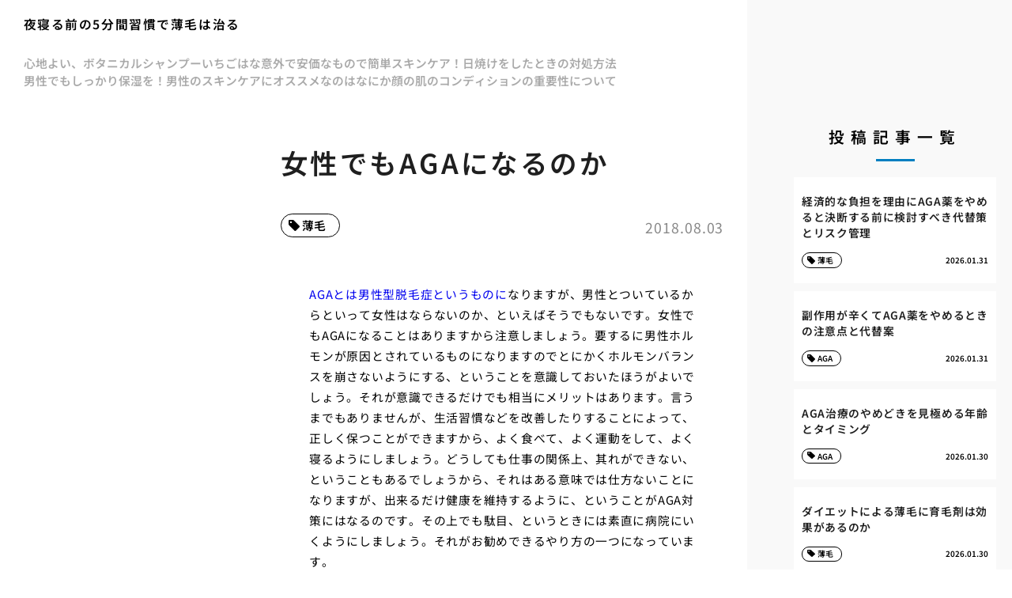

--- FILE ---
content_type: text/html; charset=UTF-8
request_url: http://skincaretech.yokohama/joseidemo/
body_size: 12942
content:
<!doctype html>
<html lang="ja">
<head>
  <meta charset="utf-8">
  <meta name="viewport" content="width=device-width, initial-scale=1, viewport-fit=cover">
  <meta name="format-detection" content="telephone=no">
  <title>女性でもAGAになるのか | 夜寝る前の5分間習慣で薄毛は治る</title>
      <meta name="description" content="AGAとは男性型脱毛症というものになりますが、男性とついているからといって女性はならないのか、といえばそうでもないです。女性でもAGAになることはありますから注意しましょう。要するに男性ホルモンが原因とされているものにな...">
  <meta name='robots' content='max-image-preview:large' />
<link rel="alternate" title="oEmbed (JSON)" type="application/json+oembed" href="https://skincaretech.yokohama/wp-json/oembed/1.0/embed?url=https%3A%2F%2Fskincaretech.yokohama%2Fjoseidemo%2F" />
<link rel="alternate" title="oEmbed (XML)" type="text/xml+oembed" href="https://skincaretech.yokohama/wp-json/oembed/1.0/embed?url=https%3A%2F%2Fskincaretech.yokohama%2Fjoseidemo%2F&#038;format=xml" />
<style id='wp-img-auto-sizes-contain-inline-css' type='text/css'>
img:is([sizes=auto i],[sizes^="auto," i]){contain-intrinsic-size:3000px 1500px}
/*# sourceURL=wp-img-auto-sizes-contain-inline-css */
</style>
<style id='classic-theme-styles-inline-css' type='text/css'>
/*! This file is auto-generated */
.wp-block-button__link{color:#fff;background-color:#32373c;border-radius:9999px;box-shadow:none;text-decoration:none;padding:calc(.667em + 2px) calc(1.333em + 2px);font-size:1.125em}.wp-block-file__button{background:#32373c;color:#fff;text-decoration:none}
/*# sourceURL=/wp-includes/css/classic-themes.min.css */
</style>
<link rel='stylesheet' id='style-css' href='http://skincaretech.yokohama/wp-content/themes/various-satellites/style.css?ver=1.0.5' type='text/css' media='all' />
<link rel='stylesheet' id='custom-css' href='http://skincaretech.yokohama/wp-content/themes/various-satellites/skin/i/style.css?ver=1.0.5' type='text/css' media='all' />
<script type="text/javascript" src="http://skincaretech.yokohama/wp-includes/js/jquery/jquery.min.js?ver=3.7.1" id="jquery-core-js"></script>
<script type="text/javascript" src="http://skincaretech.yokohama/wp-includes/js/jquery/jquery-migrate.min.js?ver=3.4.1" id="jquery-migrate-js"></script>
<link rel="https://api.w.org/" href="https://skincaretech.yokohama/wp-json/" /><link rel="alternate" title="JSON" type="application/json" href="https://skincaretech.yokohama/wp-json/wp/v2/posts/93" /><link rel="canonical" href="https://skincaretech.yokohama/joseidemo/" />
<script type="application/ld+json">{
    "@context": "https:\/\/schema.org",
    "@type": "Article",
    "mainEntityOfPage": {
        "@type": "WebPage",
        "@id": "https:\/\/skincaretech.yokohama\/joseidemo\/"
    },
    "headline": "女性でもAGAになるのか | 夜寝る前の5分間習慣で薄毛は治る",
    "description": "AGAとは男性型脱毛症というものになりますが、男性とついているからといって女性はならないのか、といえばそうでもないです。女性でもAGAになることはありますから注意しましょう。要するに男性ホルモンが原因とされているものにな...",
    "datePublished": "2018-08-03T15:25:04+09:00",
    "dateModified": "2018-08-03T15:25:04+09:00",
    "image": "",
    "publisher": {
        "@type": "Organization",
        "name": "夜寝る前の5分間習慣で薄毛は治る",
        "url": "https:\/\/skincaretech.yokohama"
    },
    "author": {
        "@type": "Person",
        "name": "yoshi"
    }
}</script><style id='global-styles-inline-css' type='text/css'>
:root{--wp--preset--aspect-ratio--square: 1;--wp--preset--aspect-ratio--4-3: 4/3;--wp--preset--aspect-ratio--3-4: 3/4;--wp--preset--aspect-ratio--3-2: 3/2;--wp--preset--aspect-ratio--2-3: 2/3;--wp--preset--aspect-ratio--16-9: 16/9;--wp--preset--aspect-ratio--9-16: 9/16;--wp--preset--color--black: #000000;--wp--preset--color--cyan-bluish-gray: #abb8c3;--wp--preset--color--white: #ffffff;--wp--preset--color--pale-pink: #f78da7;--wp--preset--color--vivid-red: #cf2e2e;--wp--preset--color--luminous-vivid-orange: #ff6900;--wp--preset--color--luminous-vivid-amber: #fcb900;--wp--preset--color--light-green-cyan: #7bdcb5;--wp--preset--color--vivid-green-cyan: #00d084;--wp--preset--color--pale-cyan-blue: #8ed1fc;--wp--preset--color--vivid-cyan-blue: #0693e3;--wp--preset--color--vivid-purple: #9b51e0;--wp--preset--gradient--vivid-cyan-blue-to-vivid-purple: linear-gradient(135deg,rgb(6,147,227) 0%,rgb(155,81,224) 100%);--wp--preset--gradient--light-green-cyan-to-vivid-green-cyan: linear-gradient(135deg,rgb(122,220,180) 0%,rgb(0,208,130) 100%);--wp--preset--gradient--luminous-vivid-amber-to-luminous-vivid-orange: linear-gradient(135deg,rgb(252,185,0) 0%,rgb(255,105,0) 100%);--wp--preset--gradient--luminous-vivid-orange-to-vivid-red: linear-gradient(135deg,rgb(255,105,0) 0%,rgb(207,46,46) 100%);--wp--preset--gradient--very-light-gray-to-cyan-bluish-gray: linear-gradient(135deg,rgb(238,238,238) 0%,rgb(169,184,195) 100%);--wp--preset--gradient--cool-to-warm-spectrum: linear-gradient(135deg,rgb(74,234,220) 0%,rgb(151,120,209) 20%,rgb(207,42,186) 40%,rgb(238,44,130) 60%,rgb(251,105,98) 80%,rgb(254,248,76) 100%);--wp--preset--gradient--blush-light-purple: linear-gradient(135deg,rgb(255,206,236) 0%,rgb(152,150,240) 100%);--wp--preset--gradient--blush-bordeaux: linear-gradient(135deg,rgb(254,205,165) 0%,rgb(254,45,45) 50%,rgb(107,0,62) 100%);--wp--preset--gradient--luminous-dusk: linear-gradient(135deg,rgb(255,203,112) 0%,rgb(199,81,192) 50%,rgb(65,88,208) 100%);--wp--preset--gradient--pale-ocean: linear-gradient(135deg,rgb(255,245,203) 0%,rgb(182,227,212) 50%,rgb(51,167,181) 100%);--wp--preset--gradient--electric-grass: linear-gradient(135deg,rgb(202,248,128) 0%,rgb(113,206,126) 100%);--wp--preset--gradient--midnight: linear-gradient(135deg,rgb(2,3,129) 0%,rgb(40,116,252) 100%);--wp--preset--font-size--small: 13px;--wp--preset--font-size--medium: 20px;--wp--preset--font-size--large: 36px;--wp--preset--font-size--x-large: 42px;--wp--preset--spacing--20: 0.44rem;--wp--preset--spacing--30: 0.67rem;--wp--preset--spacing--40: 1rem;--wp--preset--spacing--50: 1.5rem;--wp--preset--spacing--60: 2.25rem;--wp--preset--spacing--70: 3.38rem;--wp--preset--spacing--80: 5.06rem;--wp--preset--shadow--natural: 6px 6px 9px rgba(0, 0, 0, 0.2);--wp--preset--shadow--deep: 12px 12px 50px rgba(0, 0, 0, 0.4);--wp--preset--shadow--sharp: 6px 6px 0px rgba(0, 0, 0, 0.2);--wp--preset--shadow--outlined: 6px 6px 0px -3px rgb(255, 255, 255), 6px 6px rgb(0, 0, 0);--wp--preset--shadow--crisp: 6px 6px 0px rgb(0, 0, 0);}:where(.is-layout-flex){gap: 0.5em;}:where(.is-layout-grid){gap: 0.5em;}body .is-layout-flex{display: flex;}.is-layout-flex{flex-wrap: wrap;align-items: center;}.is-layout-flex > :is(*, div){margin: 0;}body .is-layout-grid{display: grid;}.is-layout-grid > :is(*, div){margin: 0;}:where(.wp-block-columns.is-layout-flex){gap: 2em;}:where(.wp-block-columns.is-layout-grid){gap: 2em;}:where(.wp-block-post-template.is-layout-flex){gap: 1.25em;}:where(.wp-block-post-template.is-layout-grid){gap: 1.25em;}.has-black-color{color: var(--wp--preset--color--black) !important;}.has-cyan-bluish-gray-color{color: var(--wp--preset--color--cyan-bluish-gray) !important;}.has-white-color{color: var(--wp--preset--color--white) !important;}.has-pale-pink-color{color: var(--wp--preset--color--pale-pink) !important;}.has-vivid-red-color{color: var(--wp--preset--color--vivid-red) !important;}.has-luminous-vivid-orange-color{color: var(--wp--preset--color--luminous-vivid-orange) !important;}.has-luminous-vivid-amber-color{color: var(--wp--preset--color--luminous-vivid-amber) !important;}.has-light-green-cyan-color{color: var(--wp--preset--color--light-green-cyan) !important;}.has-vivid-green-cyan-color{color: var(--wp--preset--color--vivid-green-cyan) !important;}.has-pale-cyan-blue-color{color: var(--wp--preset--color--pale-cyan-blue) !important;}.has-vivid-cyan-blue-color{color: var(--wp--preset--color--vivid-cyan-blue) !important;}.has-vivid-purple-color{color: var(--wp--preset--color--vivid-purple) !important;}.has-black-background-color{background-color: var(--wp--preset--color--black) !important;}.has-cyan-bluish-gray-background-color{background-color: var(--wp--preset--color--cyan-bluish-gray) !important;}.has-white-background-color{background-color: var(--wp--preset--color--white) !important;}.has-pale-pink-background-color{background-color: var(--wp--preset--color--pale-pink) !important;}.has-vivid-red-background-color{background-color: var(--wp--preset--color--vivid-red) !important;}.has-luminous-vivid-orange-background-color{background-color: var(--wp--preset--color--luminous-vivid-orange) !important;}.has-luminous-vivid-amber-background-color{background-color: var(--wp--preset--color--luminous-vivid-amber) !important;}.has-light-green-cyan-background-color{background-color: var(--wp--preset--color--light-green-cyan) !important;}.has-vivid-green-cyan-background-color{background-color: var(--wp--preset--color--vivid-green-cyan) !important;}.has-pale-cyan-blue-background-color{background-color: var(--wp--preset--color--pale-cyan-blue) !important;}.has-vivid-cyan-blue-background-color{background-color: var(--wp--preset--color--vivid-cyan-blue) !important;}.has-vivid-purple-background-color{background-color: var(--wp--preset--color--vivid-purple) !important;}.has-black-border-color{border-color: var(--wp--preset--color--black) !important;}.has-cyan-bluish-gray-border-color{border-color: var(--wp--preset--color--cyan-bluish-gray) !important;}.has-white-border-color{border-color: var(--wp--preset--color--white) !important;}.has-pale-pink-border-color{border-color: var(--wp--preset--color--pale-pink) !important;}.has-vivid-red-border-color{border-color: var(--wp--preset--color--vivid-red) !important;}.has-luminous-vivid-orange-border-color{border-color: var(--wp--preset--color--luminous-vivid-orange) !important;}.has-luminous-vivid-amber-border-color{border-color: var(--wp--preset--color--luminous-vivid-amber) !important;}.has-light-green-cyan-border-color{border-color: var(--wp--preset--color--light-green-cyan) !important;}.has-vivid-green-cyan-border-color{border-color: var(--wp--preset--color--vivid-green-cyan) !important;}.has-pale-cyan-blue-border-color{border-color: var(--wp--preset--color--pale-cyan-blue) !important;}.has-vivid-cyan-blue-border-color{border-color: var(--wp--preset--color--vivid-cyan-blue) !important;}.has-vivid-purple-border-color{border-color: var(--wp--preset--color--vivid-purple) !important;}.has-vivid-cyan-blue-to-vivid-purple-gradient-background{background: var(--wp--preset--gradient--vivid-cyan-blue-to-vivid-purple) !important;}.has-light-green-cyan-to-vivid-green-cyan-gradient-background{background: var(--wp--preset--gradient--light-green-cyan-to-vivid-green-cyan) !important;}.has-luminous-vivid-amber-to-luminous-vivid-orange-gradient-background{background: var(--wp--preset--gradient--luminous-vivid-amber-to-luminous-vivid-orange) !important;}.has-luminous-vivid-orange-to-vivid-red-gradient-background{background: var(--wp--preset--gradient--luminous-vivid-orange-to-vivid-red) !important;}.has-very-light-gray-to-cyan-bluish-gray-gradient-background{background: var(--wp--preset--gradient--very-light-gray-to-cyan-bluish-gray) !important;}.has-cool-to-warm-spectrum-gradient-background{background: var(--wp--preset--gradient--cool-to-warm-spectrum) !important;}.has-blush-light-purple-gradient-background{background: var(--wp--preset--gradient--blush-light-purple) !important;}.has-blush-bordeaux-gradient-background{background: var(--wp--preset--gradient--blush-bordeaux) !important;}.has-luminous-dusk-gradient-background{background: var(--wp--preset--gradient--luminous-dusk) !important;}.has-pale-ocean-gradient-background{background: var(--wp--preset--gradient--pale-ocean) !important;}.has-electric-grass-gradient-background{background: var(--wp--preset--gradient--electric-grass) !important;}.has-midnight-gradient-background{background: var(--wp--preset--gradient--midnight) !important;}.has-small-font-size{font-size: var(--wp--preset--font-size--small) !important;}.has-medium-font-size{font-size: var(--wp--preset--font-size--medium) !important;}.has-large-font-size{font-size: var(--wp--preset--font-size--large) !important;}.has-x-large-font-size{font-size: var(--wp--preset--font-size--x-large) !important;}
/*# sourceURL=global-styles-inline-css */
</style>
</head>
<body>
<div class="wrapper">
<div class="block1">
  <header class="header">
    <h1 class="header-h1">夜寝る前の5分間習慣で薄毛は治る</h1>      <button type="button" class="header-button" id="headerBtn"></button>
              <div class="header-menu" id="headerMenu">
          <button type="button" id="headerClose"></button>
          <nav class="menu-menu-1-container"><ul><li id="menu-item-251" class="menu-item menu-item-type-post_type menu-item-object-page menu-item-home menu-item-251"><a href="https://skincaretech.yokohama/">心地よい、ボタニカルシャンプー</a></li>
<li id="menu-item-252" class="menu-item menu-item-type-post_type menu-item-object-page menu-item-252"><a href="https://skincaretech.yokohama/k-itigo/">いちごはな</a></li>
<li id="menu-item-253" class="menu-item menu-item-type-post_type menu-item-object-page menu-item-253"><a href="https://skincaretech.yokohama/k-anka/">意外で安価なもので簡単スキンケア！</a></li>
<li id="menu-item-254" class="menu-item menu-item-type-post_type menu-item-object-page menu-item-254"><a href="https://skincaretech.yokohama/k-hiyakewo/">日焼けをしたときの対処方法</a></li>
<li id="menu-item-255" class="menu-item menu-item-type-post_type menu-item-object-page menu-item-255"><a href="https://skincaretech.yokohama/k-hositu/">男性でもしっかり保湿を！</a></li>
<li id="menu-item-256" class="menu-item menu-item-type-post_type menu-item-object-page menu-item-256"><a href="https://skincaretech.yokohama/k-skincare/">男性のスキンケアにオススメなのはなにか</a></li>
<li id="menu-item-257" class="menu-item menu-item-type-post_type menu-item-object-page menu-item-257"><a href="https://skincaretech.yokohama/k-konde/">顔の肌のコンディションの重要性について</a></li>
</ul></nav>        </div>
        </header>
  </div>

<div class="block2">
    <main class="main">
    <article class="post">
  
    <div class="post-title">女性でもAGAになるのか</div>

          <div class="post-meta">
        <time class="post-time">2018.08.03</time>
                  <ul class="post-category">
                          <li><a href="https://skincaretech.yokohama/category/thinning-hair/">薄毛</a></li>
                      </ul>
              </div>
    
    <div class="post-content">
      <p>				<a href="https://aga-lab.jp/cost-care/" target="_blank" rel="noopener">AGAとは男性型脱毛症というものに</a>なりますが、男性とついているからといって女性はならないのか、といえばそうでもないです。女性でもAGAになることはありますから注意しましょう。要するに男性ホルモンが原因とされているものになりますのでとにかくホルモンバランスを崩さないようにする、ということを意識しておいたほうがよいでしょう。それが意識できるだけでも相当にメリットはあります。言うまでもありませんが、生活習慣などを改善したりすることによって、正しく保つことができますから、よく食べて、よく運動をして、よく寝るようにしましょう。どうしても仕事の関係上、其れができない、ということもあるでしょうから、それはある意味では仕方ないことになりますが、出来るだけ健康を維持するように、ということがAGA対策にはなるのです。その上でも駄目、というときには素直に病院にいくようにしましょう。それがお勧めできるやり方の一つになっています。		</p>
    </div>
  </article>  </main>

      <aside class="sidebar">
          </aside>
  </div>  <div class="side2">
      <div class="recents">
    <h3 class="recents-title sidebar-title">投稿記事一覧</h3>
    <div class="recents-item" id="recents">
              <a href="https://skincaretech.yokohama/vm4g2/">
          <h4 class="recents-item-title">経済的な負担を理由にAGA薬をやめると決断する前に検討すべき代替策とリスク管理</h4>
          <div class="recents-item-meta">
            <time>2026.01.31</time>
                          <small>薄毛</small>
                      </div>
        </a>
              <a href="https://skincaretech.yokohama/mrvp6/">
          <h4 class="recents-item-title">副作用が辛くてAGA薬をやめるときの注意点と代替案</h4>
          <div class="recents-item-meta">
            <time>2026.01.31</time>
                          <small>AGA</small>
                      </div>
        </a>
              <a href="https://skincaretech.yokohama/sic3k/">
          <h4 class="recents-item-title">AGA治療のやめどきを見極める年齢とタイミング</h4>
          <div class="recents-item-meta">
            <time>2026.01.30</time>
                          <small>AGA</small>
                      </div>
        </a>
              <a href="https://skincaretech.yokohama/si9pa/">
          <h4 class="recents-item-title">ダイエットによる薄毛に育毛剤は効果があるのか</h4>
          <div class="recents-item-meta">
            <time>2026.01.30</time>
                          <small>薄毛</small>
                      </div>
        </a>
              <a href="https://skincaretech.yokohama/p4k2p/">
          <h4 class="recents-item-title">AGA薬をやめると決めた後のメンタルケアと新しい自分を受け入れるプロセス</h4>
          <div class="recents-item-meta">
            <time>2026.01.29</time>
                          <small>薄毛</small>
                      </div>
        </a>
              <a href="https://skincaretech.yokohama/exew5/">
          <h4 class="recents-item-title">若ハゲの人が途中でAGA薬をやめると悲惨な末路に</h4>
          <div class="recents-item-meta">
            <time>2026.01.26</time>
                          <small>薄毛</small>
                      </div>
        </a>
              <a href="https://skincaretech.yokohama/o8ljz/">
          <h4 class="recents-item-title">女性の薄毛対策としておすすめできる治療法の真実</h4>
          <div class="recents-item-meta">
            <time>2026.01.26</time>
                          <small>円形脱毛症</small>
                      </div>
        </a>
              <a href="https://skincaretech.yokohama/kt6qz/">
          <h4 class="recents-item-title">M字はげと生活習慣の深い関係性</h4>
          <div class="recents-item-meta">
            <time>2026.01.26</time>
                          <small>AGA</small>
                      </div>
        </a>
              <a href="https://skincaretech.yokohama/q3qxh/">
          <h4 class="recents-item-title">育毛剤と発毛剤の違いと正しい選び方</h4>
          <div class="recents-item-meta">
            <time>2026.01.25</time>
                          <small>円形脱毛症</small>
                      </div>
        </a>
              <a href="https://skincaretech.yokohama/dmmw4/">
          <h4 class="recents-item-title">植毛手術を受けた後にAGA薬をやめるとどうなるか</h4>
          <div class="recents-item-meta">
            <time>2026.01.24</time>
                          <small>円形脱毛症</small>
                      </div>
        </a>
              <a href="https://skincaretech.yokohama/jcevt3/">
          <h4 class="recents-item-title">AGA治療のやめどきを見極める年齢とライフステージの変化に応じた卒業のタイミング</h4>
          <div class="recents-item-meta">
            <time>2026.01.24</time>
                          <small>薄毛</small>
                      </div>
        </a>
              <a href="https://skincaretech.yokohama/v5c18/">
          <h4 class="recents-item-title">美容師が教える若年性薄毛へのアプローチとケア</h4>
          <div class="recents-item-meta">
            <time>2026.01.23</time>
                          <small>育毛剤</small>
                      </div>
        </a>
              <a href="https://skincaretech.yokohama/ifnn6/">
          <h4 class="recents-item-title">自宅ケアでFAGAは改善するのかおすすめ商品と限界</h4>
          <div class="recents-item-meta">
            <time>2026.01.23</time>
                          <small>AGA</small>
                      </div>
        </a>
              <a href="https://skincaretech.yokohama/9nhhv5f/">
          <h4 class="recents-item-title">その前歯の痛み、歯周病かも？笑顔を奪う「静かなる殺し屋」の警告</h4>
          <div class="recents-item-meta">
            <time>2026.01.20</time>
                          <small>未分類</small>
                      </div>
        </a>
              <a href="https://skincaretech.yokohama/hc5yl/">
          <h4 class="recents-item-title">植毛手術を受けた後にAGA薬をやめるとどうなるか知られざる離れ小島現象の悲劇</h4>
          <div class="recents-item-meta">
            <time>2026.01.20</time>
                          <small>円形脱毛症</small>
                      </div>
        </a>
              <a href="https://skincaretech.yokohama/rx7i8/">
          <h4 class="recents-item-title">FAGA治療の費用を抑えるためのおすすめテクニック</h4>
          <div class="recents-item-meta">
            <time>2026.01.19</time>
                          <small>円形脱毛症</small>
                      </div>
        </a>
              <a href="https://skincaretech.yokohama/n3wji/">
          <h4 class="recents-item-title">僕が抜け毛チェックという現実と向き合った日</h4>
          <div class="recents-item-meta">
            <time>2026.01.11</time>
                          <small>抜け毛</small>
                      </div>
        </a>
              <a href="https://skincaretech.yokohama/dftt4d78h/">
          <h4 class="recents-item-title">たった一本の放置が招く「顔の崩壊」歯はあなたの美しさを支える土台</h4>
          <div class="recents-item-meta">
            <time>2026.01.04</time>
                          <small>未分類</small>
                      </div>
        </a>
              <a href="https://skincaretech.yokohama/vchuff34s/">
          <h4 class="recents-item-title">僕が電動歯ブラシの本当の力を引き出すまで</h4>
          <div class="recents-item-meta">
            <time>2026.01.02</time>
                          <small>未分類</small>
                      </div>
        </a>
              <a href="https://skincaretech.yokohama/rsa40/">
          <h4 class="recents-item-title">美しい髪は健康な頭皮という土壌から</h4>
          <div class="recents-item-meta">
            <time>2025.12.30</time>
                          <small>知識</small>
                      </div>
        </a>
              <a href="https://skincaretech.yokohama/s27su/">
          <h4 class="recents-item-title">ヘアサイクルから理解する抜け毛チェックの本当の意味</h4>
          <div class="recents-item-meta">
            <time>2025.12.29</time>
                          <small>抜け毛</small>
                      </div>
        </a>
              <a href="https://skincaretech.yokohama/icm4t/">
          <h4 class="recents-item-title">高価な電気バリブラシ購入で失敗しないために</h4>
          <div class="recents-item-meta">
            <time>2025.12.26</time>
                          <small>薄毛</small>
                      </div>
        </a>
              <a href="https://skincaretech.yokohama/m5bs1/">
          <h4 class="recents-item-title">毛根チェックでわかる頭皮からの危険信号</h4>
          <div class="recents-item-meta">
            <time>2025.12.25</time>
                          <small>抜け毛</small>
                      </div>
        </a>
              <a href="https://skincaretech.yokohama/avt3m/">
          <h4 class="recents-item-title">頭皮環境は食事で内側から整えよう</h4>
          <div class="recents-item-meta">
            <time>2025.12.25</time>
                          <small>生活</small>
                      </div>
        </a>
              <a href="https://skincaretech.yokohama/u7kap/">
          <h4 class="recents-item-title">シャンプー時の抜け毛チェック完全マニュアル</h4>
          <div class="recents-item-meta">
            <time>2025.12.24</time>
                          <small>抜け毛</small>
                      </div>
        </a>
              <a href="https://skincaretech.yokohama/sxs89jy6g/">
          <h4 class="recents-item-title">前歯の痛み、その場所が教えてくれる本当の原因</h4>
          <div class="recents-item-meta">
            <time>2025.12.22</time>
                          <small>未分類</small>
                      </div>
        </a>
              <a href="https://skincaretech.yokohama/i9tm8/">
          <h4 class="recents-item-title">ある女性が抜け毛チェックで気づいた体のサイン</h4>
          <div class="recents-item-meta">
            <time>2025.12.22</time>
                          <small>抜け毛</small>
                      </div>
        </a>
              <a href="https://skincaretech.yokohama/dv5u3/">
          <h4 class="recents-item-title">その抜け毛は大丈夫？病院へ行くべきかの判断基準</h4>
          <div class="recents-item-meta">
            <time>2025.12.19</time>
                          <small>抜け毛</small>
                      </div>
        </a>
              <a href="https://skincaretech.yokohama/yubggf5f32/">
          <h4 class="recents-item-title">噛みしめる幸せを失う前に虫歯放置が変える食生活の悲劇</h4>
          <div class="recents-item-meta">
            <time>2025.12.18</time>
                          <small>未分類</small>
                      </div>
        </a>
              <a href="https://skincaretech.yokohama/vb009jg/">
          <h4 class="recents-item-title">歯の悲鳴を脳が勘違い？痛みの大混乱「関連痛」のミステリー</h4>
          <div class="recents-item-meta">
            <time>2025.12.14</time>
                          <small>未分類</small>
                      </div>
        </a>
              <a href="https://skincaretech.yokohama/fif2v/">
          <h4 class="recents-item-title">電気バリブラシは薄毛改善の主役ではない</h4>
          <div class="recents-item-meta">
            <time>2025.12.08</time>
                          <small>薄毛</small>
                      </div>
        </a>
              <a href="https://skincaretech.yokohama/ghfrc5f/">
          <h4 class="recents-item-title">三十年ぶりの感動と小さな白い宝物</h4>
          <div class="recents-item-meta">
            <time>2025.12.05</time>
                          <small>未分類</small>
                      </div>
        </a>
              <a href="https://skincaretech.yokohama/w4gdw/">
          <h4 class="recents-item-title">毎日のシャンプーが頭皮環境を左右する</h4>
          <div class="recents-item-meta">
            <time>2025.12.01</time>
                          <small>生活</small>
                      </div>
        </a>
              <a href="https://skincaretech.yokohama/g78hff4d/">
          <h4 class="recents-item-title">医療を受ける上で大切なインフォームドコンセントを丁寧に解説</h4>
          <div class="recents-item-meta">
            <time>2025.11.29</time>
                          <small>未分類</small>
                      </div>
        </a>
              <a href="https://skincaretech.yokohama/ye4qj/">
          <h4 class="recents-item-title">今日からできる抜け毛のセルフチェック方法</h4>
          <div class="recents-item-meta">
            <time>2025.11.28</time>
                          <small>抜け毛</small>
                      </div>
        </a>
              <a href="https://skincaretech.yokohama/mzcz0/">
          <h4 class="recents-item-title">抜け毛チェックは自分を労わる健康診断</h4>
          <div class="recents-item-meta">
            <time>2025.11.27</time>
                          <small>抜け毛</small>
                      </div>
        </a>
              <a href="https://skincaretech.yokohama/9khjjv6f/">
          <h4 class="recents-item-title">もし唇が突然腫れたらクインケ浮腫を知っておこう</h4>
          <div class="recents-item-meta">
            <time>2025.11.19</time>
                          <small>未分類</small>
                      </div>
        </a>
              <a href="https://skincaretech.yokohama/bhj9hgr/">
          <h4 class="recents-item-title">歯のエナメル質再生の真実と自宅でできる強化法</h4>
          <div class="recents-item-meta">
            <time>2025.11.13</time>
                          <small>未分類</small>
                      </div>
        </a>
              <a href="https://skincaretech.yokohama/xdfftgr5/">
          <h4 class="recents-item-title">コンポジットレジンでも虫歯にならないために</h4>
          <div class="recents-item-meta">
            <time>2025.11.11</time>
                          <small>未分類</small>
                      </div>
        </a>
              <a href="https://skincaretech.yokohama/njihbg43/">
          <h4 class="recents-item-title">大人の歯がぐらつく時自分で抜くのは禁物です</h4>
          <div class="recents-item-meta">
            <time>2025.11.05</time>
                          <small>未分類</small>
                      </div>
        </a>
              <a href="https://skincaretech.yokohama/bvbjiyg5/">
          <h4 class="recents-item-title">歯のエナメル質再生どこまで可能か本当の話</h4>
          <div class="recents-item-meta">
            <time>2025.11.03</time>
                          <small>未分類</small>
                      </div>
        </a>
              <a href="https://skincaretech.yokohama/bnlohg6/">
          <h4 class="recents-item-title">歯茎のアフタ性口内炎再発させない</h4>
          <div class="recents-item-meta">
            <time>2025.10.18</time>
                          <small>未分類</small>
                      </div>
        </a>
              <a href="https://skincaretech.yokohama/pmv8j/">
          <h4 class="recents-item-title">専門医はこう管理する！ミノキシジルと肝機能のリスク</h4>
          <div class="recents-item-meta">
            <time>2025.10.10</time>
                          <small>AGA</small>
                      </div>
        </a>
              <a href="https://skincaretech.yokohama/z6ms5/">
          <h4 class="recents-item-title">ミノキシジルをやめたら多毛症は治るのか？</h4>
          <div class="recents-item-meta">
            <time>2025.10.02</time>
                          <small>AGA</small>
                      </div>
        </a>
              <a href="https://skincaretech.yokohama/e43l6/">
          <h4 class="recents-item-title">ミノキシジルで体毛が濃くなった私の現実</h4>
          <div class="recents-item-meta">
            <time>2025.09.24</time>
                          <small>育毛剤</small>
                      </div>
        </a>
              <a href="https://skincaretech.yokohama/xh0qk/">
          <h4 class="recents-item-title">ミノキシジル服用中に注意すべき肝臓のSOSサイン</h4>
          <div class="recents-item-meta">
            <time>2025.09.20</time>
                          <small>知識</small>
                      </div>
        </a>
              <a href="https://skincaretech.yokohama/i2fqx/">
          <h4 class="recents-item-title">なぜ注意が必要？肝臓で起こる代謝の仕組み</h4>
          <div class="recents-item-meta">
            <time>2025.09.17</time>
                          <small>AGA</small>
                      </div>
        </a>
              <a href="https://skincaretech.yokohama/hgiqa5/">
          <h4 class="recents-item-title">ミノキシジルは肝臓で代謝される薬！その仕組みとは？</h4>
          <div class="recents-item-meta">
            <time>2025.09.12</time>
                          <small>育毛剤</small>
                      </div>
        </a>
              <a href="https://skincaretech.yokohama/ammy0/">
          <h4 class="recents-item-title">外用薬と内服薬？多毛症リスクが高いのは？</h4>
          <div class="recents-item-meta">
            <time>2025.09.11</time>
                          <small>知識</small>
                      </div>
        </a>
              <a href="https://skincaretech.yokohama/ij0mh/">
          <h4 class="recents-item-title">ミノキシジルとカロナールは一緒に飲んでも大丈夫？併用の基本</h4>
          <div class="recents-item-meta">
            <time>2025.09.11</time>
                          <small>AGA</small>
                      </div>
        </a>
              <a href="https://skincaretech.yokohama/v4cao/">
          <h4 class="recents-item-title">塗り薬と飲み薬？肝臓への負担はここまで違う</h4>
          <div class="recents-item-meta">
            <time>2025.09.05</time>
                          <small>育毛剤</small>
                      </div>
        </a>
              <a href="https://skincaretech.yokohama/72vsf/">
          <h4 class="recents-item-title">女性こそ知っておきたいミノキシジルと多毛症のリスク</h4>
          <div class="recents-item-meta">
            <time>2025.09.02</time>
                          <small>AGA</small>
                      </div>
        </a>
              <a href="https://skincaretech.yokohama/gha2t/">
          <h4 class="recents-item-title">多毛症は効果のサインか？それとも危険信号か？</h4>
          <div class="recents-item-meta">
            <time>2025.08.28</time>
                          <small>AGA</small>
                      </div>
        </a>
              <a href="https://skincaretech.yokohama/vcgsd4e3/">
          <h4 class="recents-item-title">あなたの医療インフォームドコンセントでわかる選ぶ</h4>
          <div class="recents-item-meta">
            <time>2025.08.07</time>
                          <small>未分類</small>
                      </div>
        </a>
              <a href="https://skincaretech.yokohama/w3bwm/">
          <h4 class="recents-item-title">ミノキシジルと肝臓リスクをどう考えるべきか</h4>
          <div class="recents-item-meta">
            <time>2025.08.02</time>
                          <small>AGA</small>
                      </div>
        </a>
              <a href="https://skincaretech.yokohama/vagn4/">
          <h4 class="recents-item-title">肝臓の数値が悪化？ミノキシジル服用で僕が経験したこと</h4>
          <div class="recents-item-meta">
            <time>2025.07.30</time>
                          <small>AGA</small>
                      </div>
        </a>
              <a href="https://skincaretech.yokohama/cbrcsnv/">
          <h4 class="recents-item-title">FAGA治療、効果を実感するために大切なこと</h4>
          <div class="recents-item-meta">
            <time>2025.05.05</time>
                          <small>AGA</small>
                      </div>
        </a>
              <a href="https://skincaretech.yokohama/mrcvree/">
          <h4 class="recents-item-title">筋トレと男性ホルモン、薄毛への影響メカニズム</h4>
          <div class="recents-item-meta">
            <time>2025.04.22</time>
                          <small>AGA</small>
                      </div>
        </a>
              <a href="https://skincaretech.yokohama/fmibgda/">
          <h4 class="recents-item-title">AGA治療薬の副作用、うつ以外の精神症状にも注意</h4>
          <div class="recents-item-meta">
            <time>2025.03.23</time>
                          <small>AGA</small>
                      </div>
        </a>
              <a href="https://skincaretech.yokohama/gmbrxxj/">
          <h4 class="recents-item-title">ミノキシジル二次脱毛で抜ける毛の特徴と量</h4>
          <div class="recents-item-meta">
            <time>2025.03.17</time>
                          <small>AGA</small>
                      </div>
        </a>
              <a href="https://skincaretech.yokohama/safcilb/">
          <h4 class="recents-item-title">白髪染めと薄毛、女性が髪色で気をつけること</h4>
          <div class="recents-item-meta">
            <time>2025.02.24</time>
                          <small>円形脱毛症</small>
                      </div>
        </a>
              <a href="https://skincaretech.yokohama/ojljcsj/">
          <h4 class="recents-item-title">スマホでAGA治療、デメリットと注意点を理解する</h4>
          <div class="recents-item-meta">
            <time>2025.01.29</time>
                          <small>円形脱毛症</small>
                      </div>
        </a>
              <a href="https://skincaretech.yokohama/sscxxwl/">
          <h4 class="recents-item-title">頭頂部の薄毛、パーマでボリュームアップは可能？</h4>
          <div class="recents-item-meta">
            <time>2025.01.04</time>
                          <small>薄毛</small>
                      </div>
        </a>
              <a href="https://skincaretech.yokohama/lbfxfxs/">
          <h4 class="recents-item-title">AGA治療中にうつ症状が出たら？医師への相談が重要</h4>
          <div class="recents-item-meta">
            <time>2024.11.27</time>
                          <small>薄毛</small>
                      </div>
        </a>
              <a href="https://skincaretech.yokohama/hmfdxcu/">
          <h4 class="recents-item-title">女性の前頭部薄毛、考えられる原因とは？</h4>
          <div class="recents-item-meta">
            <time>2024.11.24</time>
                          <small>AGA</small>
                      </div>
        </a>
              <a href="https://skincaretech.yokohama/oqepbyn/">
          <h4 class="recents-item-title">諦めないで！高校生の薄毛、改善のためにできること</h4>
          <div class="recents-item-meta">
            <time>2024.10.19</time>
                          <small>円形脱毛症</small>
                      </div>
        </a>
              <a href="https://skincaretech.yokohama/uoxohqw/">
          <h4 class="recents-item-title">薄毛をカバーするパーマの種類と選び方</h4>
          <div class="recents-item-meta">
            <time>2024.09.15</time>
                          <small>AGA</small>
                      </div>
        </a>
              <a href="https://skincaretech.yokohama/mjyfgns/">
          <h4 class="recents-item-title">薄毛女性必見！髪色が与える印象と選び方</h4>
          <div class="recents-item-meta">
            <time>2024.09.09</time>
                          <small>AGA</small>
                      </div>
        </a>
              <a href="https://skincaretech.yokohama/uxgljbb/">
          <h4 class="recents-item-title">AGA治療薬の副作用に「うつ」はある？その可能性と報告</h4>
          <div class="recents-item-meta">
            <time>2024.09.08</time>
                          <small>男性化粧品</small>
                      </div>
        </a>
              <a href="https://skincaretech.yokohama/ewsrvya/">
          <h4 class="recents-item-title">Ｍ字はげは本当に治らない？諦める前の基礎知識</h4>
          <div class="recents-item-meta">
            <time>2024.07.18</time>
                          <small>薄毛</small>
                      </div>
        </a>
              <a href="https://skincaretech.yokohama/ooucalj/">
          <h4 class="recents-item-title">冬の頭皮乾燥と薄毛、私の保湿対策ブログ</h4>
          <div class="recents-item-meta">
            <time>2024.06.17</time>
                          <small>薄毛</small>
                      </div>
        </a>
              <a href="https://skincaretech.yokohama/ujzgtdu/">
          <h4 class="recents-item-title">若ハゲとは？１０代２０代の薄毛の原因と特徴</h4>
          <div class="recents-item-meta">
            <time>2024.06.08</time>
                          <small>男性化粧品</small>
                      </div>
        </a>
              <a href="https://skincaretech.yokohama/utdxexl/">
          <h4 class="recents-item-title">若ハゲは治る？諦める前に知っておきたい治療法</h4>
          <div class="recents-item-meta">
            <time>2024.06.06</time>
                          <small>AGA</small>
                      </div>
        </a>
              <a href="https://skincaretech.yokohama/csavuzf/">
          <h4 class="recents-item-title">40代女性の薄毛、ホルモンバランスと生活習慣の重要性</h4>
          <div class="recents-item-meta">
            <time>2024.05.11</time>
                          <small>男性化粧品</small>
                      </div>
        </a>
              <a href="https://skincaretech.yokohama/iqtsplx/">
          <h4 class="recents-item-title">冬の薄毛対策、保湿と血行促進で髪を守る</h4>
          <div class="recents-item-meta">
            <time>2024.03.11</time>
                          <small>AGA</small>
                      </div>
        </a>
              <a href="https://skincaretech.yokohama/ejcebfj/">
          <h4 class="recents-item-title">ひどい二次脱毛に悩んだら？ミノキシジル使用中の対処法</h4>
          <div class="recents-item-meta">
            <time>2024.02.14</time>
                          <small>AGA</small>
                      </div>
        </a>
              <a href="https://skincaretech.yokohama/kxodqqg/">
          <h4 class="recents-item-title">はげ隠しはもう古い？最新の薄毛対策と向き合い方</h4>
          <div class="recents-item-meta">
            <time>2024.02.10</time>
                          <small>AGA</small>
                      </div>
        </a>
              <a href="https://skincaretech.yokohama/dfimyrb/">
          <h4 class="recents-item-title">冬の薄毛は春に改善する？季節と髪の関係</h4>
          <div class="recents-item-meta">
            <time>2024.01.30</time>
                          <small>薄毛</small>
                      </div>
        </a>
              <a href="https://skincaretech.yokohama/akoakyb/">
          <h4 class="recents-item-title">筋トレするとハゲるって本当？噂の真相を解説</h4>
          <div class="recents-item-meta">
            <time>2023.11.19</time>
                          <small>円形脱毛症</small>
                      </div>
        </a>
              <a href="https://skincaretech.yokohama/cuzvstj/">
          <h4 class="recents-item-title">薄毛が気になるメンズ必見！似合う髪型の選び方</h4>
          <div class="recents-item-meta">
            <time>2023.11.10</time>
                          <small>薄毛</small>
                      </div>
        </a>
              <a href="https://skincaretech.yokohama/rwaqmgx/">
          <h4 class="recents-item-title">薄毛の人がワックスを使う際の正しい付け方</h4>
          <div class="recents-item-meta">
            <time>2023.10.21</time>
                          <small>AGA</small>
                      </div>
        </a>
              <a href="https://skincaretech.yokohama/epvexra/">
          <h4 class="recents-item-title">女性の前頭部はげ、ホルモンバランスとの深い関係</h4>
          <div class="recents-item-meta">
            <time>2023.10.04</time>
                          <small>AGA</small>
                      </div>
        </a>
              <a href="https://skincaretech.yokohama/fqqjwsk/">
          <h4 class="recents-item-title">AGA治療と「うつ症状」、考えられるメカニズムとは</h4>
          <div class="recents-item-meta">
            <time>2023.09.30</time>
                          <small>AGA</small>
                      </div>
        </a>
              <a href="https://skincaretech.yokohama/czhukoh/">
          <h4 class="recents-item-title">頭頂部の薄毛が気になる男性へ、似合う髪型選びのコツ</h4>
          <div class="recents-item-meta">
            <time>2023.08.18</time>
                          <small>AGA</small>
                      </div>
        </a>
              <a href="https://skincaretech.yokohama/gcnjnjf/">
          <h4 class="recents-item-title">頭皮マッサージで白髪は減る？期待できる効果と科学的根拠</h4>
          <div class="recents-item-meta">
            <time>2023.08.01</time>
                          <small>薄毛</small>
                      </div>
        </a>
              <a href="https://skincaretech.yokohama/hyauuof/">
          <h4 class="recents-item-title">頭頂部（てっぺん）の薄毛、メンズ向けおすすめ髪型</h4>
          <div class="recents-item-meta">
            <time>2023.07.12</time>
                          <small>AGA</small>
                      </div>
        </a>
              <a href="https://skincaretech.yokohama/eqkbmto/">
          <h4 class="recents-item-title">40代男性の薄毛、AGAの可能性と対策</h4>
          <div class="recents-item-meta">
            <time>2023.06.25</time>
                          <small>円形脱毛症</small>
                      </div>
        </a>
              <a href="https://skincaretech.yokohama/giulwfm/">
          <h4 class="recents-item-title">若年性脱毛症（若ハゲ）は治る可能性が高い？</h4>
          <div class="recents-item-meta">
            <time>2023.06.22</time>
                          <small>円形脱毛症</small>
                      </div>
        </a>
              <a href="https://skincaretech.yokohama/fudapnc/">
          <h4 class="recents-item-title">AGAオンライン診療のメリット、なぜスマホで人気？</h4>
          <div class="recents-item-meta">
            <time>2023.06.16</time>
                          <small>AGA</small>
                      </div>
        </a>
              <a href="https://skincaretech.yokohama/vgwpldt/">
          <h4 class="recents-item-title">冬の寒さが頭皮に与える影響と薄毛リスク</h4>
          <div class="recents-item-meta">
            <time>2023.06.02</time>
                          <small>薄毛</small>
                      </div>
        </a>
              <a href="https://skincaretech.yokohama/dqupolt/">
          <h4 class="recents-item-title">AGA治療の効果が出るまでの期間、一般的な目安は？</h4>
          <div class="recents-item-meta">
            <time>2023.04.05</time>
                          <small>円形脱毛症</small>
                      </div>
        </a>
              <a href="https://skincaretech.yokohama/ecrmqqe/">
          <h4 class="recents-item-title">FAGAの症状、こんなサインに要注意！</h4>
          <div class="recents-item-meta">
            <time>2023.02.16</time>
                          <small>円形脱毛症</small>
                      </div>
        </a>
              <a href="https://skincaretech.yokohama/ugdffst/">
          <h4 class="recents-item-title">ハイライトやローライトで薄毛を目立たせない髪色テクニック</h4>
          <div class="recents-item-meta">
            <time>2023.01.20</time>
                          <small>円形脱毛症</small>
                      </div>
        </a>
              <a href="https://skincaretech.yokohama/lzueuon/">
          <h4 class="recents-item-title">２０代女性の生え際はげ、考えられる原因とは？</h4>
          <div class="recents-item-meta">
            <time>2023.01.06</time>
                          <small>男性化粧品</small>
                      </div>
        </a>
              <a href="https://skincaretech.yokohama/cnwyedi/">
          <h4 class="recents-item-title">筋トレでハゲるのを防ぐ！正しいトレーニングとケア</h4>
          <div class="recents-item-meta">
            <time>2023.01.01</time>
                          <small>AGA</small>
                      </div>
        </a>
              <a href="https://skincaretech.yokohama/qjxvkut/">
          <h4 class="recents-item-title">ミノキシジル使用初期の二次脱毛とは何か</h4>
          <div class="recents-item-meta">
            <time>2022.12.24</time>
                          <small>AGA</small>
                      </div>
        </a>
              <a href="https://skincaretech.yokohama/mjwcfpk/">
          <h4 class="recents-item-title">ミノキシジル内服薬（ミノタブ）の効果とリスク</h4>
          <div class="recents-item-meta">
            <time>2022.12.21</time>
                          <small>男性化粧品</small>
                      </div>
        </a>
              <a href="https://skincaretech.yokohama/ywezpaf/">
          <h4 class="recents-item-title">薄毛が目立たない髪色、明るめカラーのメリット</h4>
          <div class="recents-item-meta">
            <time>2022.11.27</time>
                          <small>円形脱毛症</small>
                      </div>
        </a>
              <a href="https://skincaretech.yokohama/mrugbfg/">
          <h4 class="recents-item-title">フィナステリド・デュタステリドとうつ症状、研究報告の現状</h4>
          <div class="recents-item-meta">
            <time>2022.09.26</time>
                          <small>円形脱毛症</small>
                      </div>
        </a>
              <a href="https://skincaretech.yokohama/uxegunc/">
          <h4 class="recents-item-title">FAGA治療薬の副作用、女性が知っておくべきリスク</h4>
          <div class="recents-item-meta">
            <time>2022.09.19</time>
                          <small>男性化粧品</small>
                      </div>
        </a>
              <a href="https://skincaretech.yokohama/zaaofpq/">
          <h4 class="recents-item-title">Ｍ字はげが治らないと言われる理由とその誤解</h4>
          <div class="recents-item-meta">
            <time>2022.03.23</time>
                          <small>男性化粧品</small>
                      </div>
        </a>
              <a href="https://skincaretech.yokohama/jqbeala/">
          <h4 class="recents-item-title">髪色で薄毛をごまかす？一時的な効果と根本対策の重要性</h4>
          <div class="recents-item-meta">
            <time>2022.03.13</time>
                          <small>男性化粧品</small>
                      </div>
        </a>
              <a href="https://skincaretech.yokohama/nifbgcn/">
          <h4 class="recents-item-title">薄毛でも似合う！パーマを活用したメンズ髪型</h4>
          <div class="recents-item-meta">
            <time>2022.01.02</time>
                          <small>薄毛</small>
                      </div>
        </a>
              <a href="https://skincaretech.yokohama/ojgxnmc/">
          <h4 class="recents-item-title">AGA注入治療後の過ごし方とアフターケアのポイント</h4>
          <div class="recents-item-meta">
            <time>2021.12.27</time>
                          <small>薄毛</small>
                      </div>
        </a>
              <a href="https://skincaretech.yokohama/nxspizj/">
          <h4 class="recents-item-title">冬の抜け毛は治る？季節性とAGAの違いを知る</h4>
          <div class="recents-item-meta">
            <time>2021.12.02</time>
                          <small>円形脱毛症</small>
                      </div>
        </a>
              <a href="https://skincaretech.yokohama/gttgucg/">
          <h4 class="recents-item-title">ミノキシジルによる二次脱毛、なぜ起こる？そのメカニズム</h4>
          <div class="recents-item-meta">
            <time>2021.11.22</time>
                          <small>円形脱毛症</small>
                      </div>
        </a>
              <a href="https://skincaretech.yokohama/qlgkscg/">
          <h4 class="recents-item-title">寒さと乾燥の季節、私の薄毛対策体験記</h4>
          <div class="recents-item-meta">
            <time>2021.11.05</time>
                          <small>薄毛</small>
                      </div>
        </a>
              <a href="https://skincaretech.yokohama/jxnexme/">
          <h4 class="recents-item-title">Ｍ字はげ、放置するとどうなる？進行の現実</h4>
          <div class="recents-item-meta">
            <time>2021.10.25</time>
                          <small>男性化粧品</small>
                      </div>
        </a>
              <a href="https://skincaretech.yokohama/fttexcb/">
          <h4 class="recents-item-title">AGA症例から学ぶ、薄毛の進行パターンと特徴</h4>
          <div class="recents-item-meta">
            <time>2021.09.30</time>
                          <small>薄毛</small>
                      </div>
        </a>
              <a href="https://skincaretech.yokohama/remlrfh/">
          <h4 class="recents-item-title">AGA症例の多様性、自分に合った治療法を見つける</h4>
          <div class="recents-item-meta">
            <time>2021.08.23</time>
                          <small>AGA</small>
                      </div>
        </a>
              <a href="https://skincaretech.yokohama/bnmixou/">
          <h4 class="recents-item-title">FAGA治療の費用、保険適用と自由診療の範囲</h4>
          <div class="recents-item-meta">
            <time>2021.08.04</time>
                          <small>薄毛</small>
                      </div>
        </a>
              <a href="https://skincaretech.yokohama/sxswswu/">
          <h4 class="recents-item-title">ミノキシジルは女性の薄毛にも効果がある？</h4>
          <div class="recents-item-meta">
            <time>2021.07.31</time>
                          <small>AGA</small>
                      </div>
        </a>
              <a href="https://skincaretech.yokohama/phutrni/">
          <h4 class="recents-item-title">AGA治療期間中の初期脱毛、いつまで続く？</h4>
          <div class="recents-item-meta">
            <time>2021.07.26</time>
                          <small>AGA</small>
                      </div>
        </a>
              <a href="https://skincaretech.yokohama/ynttqfp/">
          <h4 class="recents-item-title">AGA注入治療とは？その種類と期待できる効果</h4>
          <div class="recents-item-meta">
            <time>2021.07.15</time>
                          <small>AGA</small>
                      </div>
        </a>
              <a href="https://skincaretech.yokohama/fpehuxk/">
          <h4 class="recents-item-title">２０代女性の生え際はげ、皮膚科での治療法と期間</h4>
          <div class="recents-item-meta">
            <time>2021.07.11</time>
                          <small>円形脱毛症</small>
                      </div>
        </a>
              <a href="https://skincaretech.yokohama/dtrdxcc/">
          <h4 class="recents-item-title">40代・50代AGA、諦めない治療と改善症例</h4>
          <div class="recents-item-meta">
            <time>2021.07.06</time>
                          <small>AGA</small>
                      </div>
        </a>
              <a href="https://skincaretech.yokohama/jwxjjyz/">
          <h4 class="recents-item-title">頭皮マッサージのやりすぎは逆効果？適切な頻度と力加減</h4>
          <div class="recents-item-meta">
            <time>2021.07.02</time>
                          <small>円形脱毛症</small>
                      </div>
        </a>
              <a href="https://skincaretech.yokohama/gnvnxof/">
          <h4 class="recents-item-title">AGA治療はいつまで続ける？治療期間の考え方</h4>
          <div class="recents-item-meta">
            <time>2021.06.15</time>
                          <small>AGA</small>
                      </div>
        </a>
              <a href="https://skincaretech.yokohama/echrfxq/">
          <h4 class="recents-item-title">女性の前頭部はげ、諦める前に専門医へ相談を</h4>
          <div class="recents-item-meta">
            <time>2021.06.13</time>
                          <small>薄毛</small>
                      </div>
        </a>
              <a href="https://skincaretech.yokohama/xstvpbs/">
          <h4 class="recents-item-title">頭皮マッサージで薄毛は改善する？期待できる効果と限界</h4>
          <div class="recents-item-meta">
            <time>2021.06.03</time>
                          <small>男性化粧品</small>
                      </div>
        </a>
              <a href="https://skincaretech.yokohama/pmwueep/">
          <h4 class="recents-item-title">AGA治療、効果を実感するまでの期間と経過</h4>
          <div class="recents-item-meta">
            <time>2021.05.28</time>
                          <small>AGA</small>
                      </div>
        </a>
              <a href="https://skincaretech.yokohama/znjaujv/">
          <h4 class="recents-item-title">女性の抜け毛、ドラッグストアのシャンプーでどこまで期待できる？</h4>
          <div class="recents-item-meta">
            <time>2021.04.21</time>
                          <small>円形脱毛症</small>
                      </div>
        </a>
              <a href="https://skincaretech.yokohama/zxqdaqq/">
          <h4 class="recents-item-title">薄毛とワックス、頭皮への影響と正しいシャンプー法</h4>
          <div class="recents-item-meta">
            <time>2021.03.30</time>
                          <small>薄毛</small>
                      </div>
        </a>
              <a href="https://skincaretech.yokohama/cvjsxrd/">
          <h4 class="recents-item-title">筋トレとプロテイン、髪への影響と適切な摂取法</h4>
          <div class="recents-item-meta">
            <time>2021.03.21</time>
                          <small>薄毛</small>
                      </div>
        </a>
              <a href="https://skincaretech.yokohama/rfvfbcc/">
          <h4 class="recents-item-title">【体験談】私のAGA治療期間と効果が出るまでの道のり</h4>
          <div class="recents-item-meta">
            <time>2021.01.05</time>
                          <small>男性化粧品</small>
                      </div>
        </a>
              <a href="https://skincaretech.yokohama/wktnlvk/">
          <h4 class="recents-item-title">薄毛女性におすすめの髪色、アッシュ系とベージュ系</h4>
          <div class="recents-item-meta">
            <time>2020.12.30</time>
                          <small>AGA</small>
                      </div>
        </a>
              <a href="https://skincaretech.yokohama/myqjrme/">
          <h4 class="recents-item-title">頭皮マッサージの驚くべき効果とは？</h4>
          <div class="recents-item-meta">
            <time>2020.12.19</time>
                          <small>男性化粧品</small>
                      </div>
        </a>
              <a href="https://skincaretech.yokohama/ibaegiu/">
          <h4 class="recents-item-title">30代AGA、進行を食い止めた治療症例</h4>
          <div class="recents-item-meta">
            <time>2020.09.04</time>
                          <small>円形脱毛症</small>
                      </div>
        </a>
              <a href="https://skincaretech.yokohama/rvqbime/">
          <h4 class="recents-item-title">AGA注入治療のメリット・デメリットを徹底比較</h4>
          <div class="recents-item-meta">
            <time>2020.08.18</time>
                          <small>AGA</small>
                      </div>
        </a>
              <a href="https://skincaretech.yokohama/hftniml/">
          <h4 class="recents-item-title">AGA治療薬によるうつ、発現頻度と対処法</h4>
          <div class="recents-item-meta">
            <time>2020.07.26</time>
                          <small>AGA</small>
                      </div>
        </a>
              <a href="https://skincaretech.yokohama/xrzvhcc/">
          <h4 class="recents-item-title">２０代女性の生え際はげ、牽引性脱毛症の可能性と対策</h4>
          <div class="recents-item-meta">
            <time>2020.07.25</time>
                          <small>AGA</small>
                      </div>
        </a>
              <a href="https://skincaretech.yokohama/bicrqjf/">
          <h4 class="recents-item-title">アナボリックステロイドと薄毛、筋トレの危険な落とし穴</h4>
          <div class="recents-item-meta">
            <time>2020.07.06</time>
                          <small>AGA</small>
                      </div>
        </a>
              <a href="https://skincaretech.yokohama/gtannnh/">
          <h4 class="recents-item-title">FAGAとは？女性の薄毛、その特徴と原因</h4>
          <div class="recents-item-meta">
            <time>2020.07.03</time>
                          <small>薄毛</small>
                      </div>
        </a>
              <a href="https://skincaretech.yokohama/mrdxkrv/">
          <h4 class="recents-item-title">薄毛カバーに役立つワックスの種類と特徴</h4>
          <div class="recents-item-meta">
            <time>2020.06.17</time>
                          <small>男性化粧品</small>
                      </div>
        </a>
              <a href="https://skincaretech.yokohama/rftypxo/">
          <h4 class="recents-item-title">ミノキシジルとは？その発毛効果と作用機序</h4>
          <div class="recents-item-meta">
            <time>2020.06.14</time>
                          <small>男性化粧品</small>
                      </div>
        </a>
              <a href="https://skincaretech.yokohama/nnanmfr/">
          <h4 class="recents-item-title">40代の薄毛は治る？諦める前に知っておきたいこと</h4>
          <div class="recents-item-meta">
            <time>2020.06.11</time>
                          <small>AGA</small>
                      </div>
        </a>
              <a href="https://skincaretech.yokohama/ogtdoct/">
          <h4 class="recents-item-title">AGA治療の効果維持に必要な期間と継続の重要性</h4>
          <div class="recents-item-meta">
            <time>2020.05.11</time>
                          <small>薄毛</small>
                      </div>
        </a>
              <a href="https://skincaretech.yokohama/yurtxsk/">
          <h4 class="recents-item-title">20代AGA患者の症例、早期発見と治療の重要性</h4>
          <div class="recents-item-meta">
            <time>2020.03.24</time>
                          <small>男性化粧品</small>
                      </div>
        </a>
              <a href="https://skincaretech.yokohama/nysdnrq/">
          <h4 class="recents-item-title">40代から気になる薄毛、その主な原因とは？</h4>
          <div class="recents-item-meta">
            <time>2020.03.12</time>
                          <small>男性化粧品</small>
                      </div>
        </a>
              <a href="https://skincaretech.yokohama/luudcmt/">
          <h4 class="recents-item-title">薄毛にパーマは逆効果？髪へのダメージとリスク</h4>
          <div class="recents-item-meta">
            <time>2020.03.07</time>
                          <small>AGA</small>
                      </div>
        </a>
              <a href="https://skincaretech.yokohama/wttpwlz/">
          <h4 class="recents-item-title">AGA（男性型脱毛症）は治る？治療のゴールと限界</h4>
          <div class="recents-item-meta">
            <time>2020.01.29</time>
                          <small>AGA</small>
                      </div>
        </a>
              <a href="https://skincaretech.yokohama/porgifv/">
          <h4 class="recents-item-title">AGA注入治療の効果はいつから？持続期間と必要な回数</h4>
          <div class="recents-item-meta">
            <time>2020.01.10</time>
                          <small>AGA</small>
                      </div>
        </a>
              <a href="https://skincaretech.yokohama/zwpywbf/">
          <h4 class="recents-item-title">スマホでAGA治療、オンライン診療の基礎知識</h4>
          <div class="recents-item-meta">
            <time>2020.01.08</time>
                          <small>円形脱毛症</small>
                      </div>
        </a>
              <a href="https://skincaretech.yokohama/hdpgawd/">
          <h4 class="recents-item-title">AGA治療期間と費用、長期的な視点で考える</h4>
          <div class="recents-item-meta">
            <time>2020.01.01</time>
                          <small>薄毛</small>
                      </div>
        </a>
              <a href="https://skincaretech.yokohama/mbcorkx/">
          <h4 class="recents-item-title">薄毛に悩む私がパーマをかけてみた体験談</h4>
          <div class="recents-item-meta">
            <time>2019.12.21</time>
                          <small>円形脱毛症</small>
                      </div>
        </a>
              <a href="https://skincaretech.yokohama/ljwpnru/">
          <h4 class="recents-item-title">AGA治療の効果が出ない？期間と見極めポイント</h4>
          <div class="recents-item-meta">
            <time>2019.12.05</time>
                          <small>男性化粧品</small>
                      </div>
        </a>
              <a href="https://skincaretech.yokohama/bmwyiwo/">
          <h4 class="recents-item-title">頭皮マッサージに最適なタイミングはいつ？</h4>
          <div class="recents-item-meta">
            <time>2019.10.28</time>
                          <small>AGA</small>
                      </div>
        </a>
              <a href="https://skincaretech.yokohama/jukassw/">
          <h4 class="recents-item-title">冬の薄毛、諦める前に試したい改善ケア方法</h4>
          <div class="recents-item-meta">
            <time>2019.05.21</time>
                          <small>男性化粧品</small>
                      </div>
        </a>
              <a href="https://skincaretech.yokohama/adgojgo/">
          <h4 class="recents-item-title">薄毛治療、病院での費用はいくら？保険適用と自由診療</h4>
          <div class="recents-item-meta">
            <time>2019.02.15</time>
                          <small>AGA</small>
                      </div>
        </a>
              <a href="https://skincaretech.yokohama/ounlyxf/">
          <h4 class="recents-item-title">ミノキシジル二次脱毛の期間、いつからいつまで続く？</h4>
          <div class="recents-item-meta">
            <time>2019.02.07</time>
                          <small>男性化粧品</small>
                      </div>
        </a>
              <a href="https://skincaretech.yokohama/fdhdris/">
          <h4 class="recents-item-title">病院での薄毛治療、効果を実感するまでの期間と流れ</h4>
          <div class="recents-item-meta">
            <time>2019.01.30</time>
                          <small>AGA</small>
                      </div>
        </a>
              <a href="https://skincaretech.yokohama/tlobnfc/">
          <h4 class="recents-item-title">ドラッグストアで見つかる女性向け抜け毛対策シャンプーの選び方</h4>
          <div class="recents-item-meta">
            <time>2019.01.30</time>
                          <small>AGA</small>
                      </div>
        </a>
              <a href="https://skincaretech.yokohama/qgwpwqh/">
          <h4 class="recents-item-title">ミノキシジルの副作用「初期脱毛」とは？いつまで続く？</h4>
          <div class="recents-item-meta">
            <time>2019.01.11</time>
                          <small>男性化粧品</small>
                      </div>
        </a>
              <a href="https://skincaretech.yokohama/bkmevyu/">
          <h4 class="recents-item-title">筋トレによるストレス、髪への影響と対策としての運動</h4>
          <div class="recents-item-meta">
            <time>2019.01.03</time>
                          <small>AGA</small>
                      </div>
        </a>
              <a href="https://skincaretech.yokohama/cwjvpdy/">
          <h4 class="recents-item-title">はげは本当に治る？薄毛治療の可能性と限界</h4>
          <div class="recents-item-meta">
            <time>2018.12.11</time>
                          <small>薄毛</small>
                      </div>
        </a>
              <a href="https://skincaretech.yokohama/mhhskdr/">
          <h4 class="recents-item-title">薄毛の人がワックスを選ぶ際の重要ポイント</h4>
          <div class="recents-item-meta">
            <time>2018.11.07</time>
                          <small>円形脱毛症</small>
                      </div>
        </a>
              <a href="https://skincaretech.yokohama/usugeferomon/">
          <h4 class="recents-item-title">薄毛にフェロモンを感じます！</h4>
          <div class="recents-item-meta">
            <time>2018.10.11</time>
                          <small>薄毛</small>
                      </div>
        </a>
              <a href="https://skincaretech.yokohama/nukegeyakuyo/">
          <h4 class="recents-item-title">抜け毛対策に薬用シャンプーを使用してます</h4>
          <div class="recents-item-meta">
            <time>2018.10.11</time>
                          <small>円形脱毛症</small>
                      </div>
        </a>
              <a href="https://skincaretech.yokohama/hayame/">
          <h4 class="recents-item-title">薄毛は早めに対処しよう</h4>
          <div class="recents-item-meta">
            <time>2018.09.20</time>
                          <small>薄毛</small>
                      </div>
        </a>
              <a href="https://skincaretech.yokohama/usugeokusan/">
          <h4 class="recents-item-title">薄毛でも素敵な奥さんが出来た話</h4>
          <div class="recents-item-meta">
            <time>2018.09.02</time>
                          <small>薄毛</small>
                      </div>
        </a>
              <a href="https://skincaretech.yokohama/katsurateire/">
          <h4 class="recents-item-title">かつらの手入れをしよう</h4>
          <div class="recents-item-meta">
            <time>2018.08.17</time>
                          <small>薄毛</small>
                      </div>
        </a>
              <a href="https://skincaretech.yokohama/joseidemo/">
          <h4 class="recents-item-title">女性でもAGAになるのか</h4>
          <div class="recents-item-meta">
            <time>2018.08.03</time>
                          <small>薄毛</small>
                      </div>
        </a>
              <a href="https://skincaretech.yokohama/araisugi/">
          <h4 class="recents-item-title">もしかしたら髪を洗い過ぎ？</h4>
          <div class="recents-item-meta">
            <time>2018.08.03</time>
                          <small>薄毛</small>
                      </div>
        </a>
              <a href="https://skincaretech.yokohama/senpatsu/">
          <h4 class="recents-item-title">洗髪のしすぎはデメリットの方が大きい</h4>
          <div class="recents-item-meta">
            <time>2018.07.31</time>
                          <small>薄毛</small>
                      </div>
        </a>
              <a href="https://skincaretech.yokohama/sonokami/">
          <h4 class="recents-item-title">その髪だからこその魅力</h4>
          <div class="recents-item-meta">
            <time>2018.07.30</time>
                          <small>薄毛</small>
                      </div>
        </a>
              <a href="https://skincaretech.yokohama/usugenodansei/">
          <h4 class="recents-item-title">気にしすぎると薄毛の男性のイメージつく</h4>
          <div class="recents-item-meta">
            <time>2018.07.30</time>
                          <small>薄毛</small>
                      </div>
        </a>
              <a href="https://skincaretech.yokohama/oilyskin/">
          <h4 class="recents-item-title">男性の脂性肌のスキンケアについて</h4>
          <div class="recents-item-meta">
            <time>2017.10.29</time>
                          <small>AGA</small>
                      </div>
        </a>
              <a href="https://skincaretech.yokohama/mudage/">
          <h4 class="recents-item-title">ズボンに隠れる足のムダ毛処理とスキンケア</h4>
          <div class="recents-item-meta">
            <time>2017.09.12</time>
                          <small>男性化粧品</small>
                      </div>
        </a>
              <a href="https://skincaretech.yokohama/nyuueki/">
          <h4 class="recents-item-title">男性の肌のスキンケア方法について</h4>
          <div class="recents-item-meta">
            <time>2017.09.12</time>
                          <small>AGA</small>
                      </div>
        </a>
              <a href="https://skincaretech.yokohama/skincare/">
          <h4 class="recents-item-title">髭剃りもスキンケアのひとつです。</h4>
          <div class="recents-item-meta">
            <time>2017.08.22</time>
                          <small>AGA</small>
                      </div>
        </a>
              <a href="https://skincaretech.yokohama/osiete/">
          <h4 class="recents-item-title">教えてほしい！美肌メンズのスキンケア</h4>
          <div class="recents-item-meta">
            <time>2017.07.10</time>
                          <small>AGA</small>
                      </div>
        </a>
              <a href="https://skincaretech.yokohama/ataeru/">
          <h4 class="recents-item-title">男性の肌にも「落とす」して「与える」こと</h4>
          <div class="recents-item-meta">
            <time>2017.07.10</time>
                          <small>AGA</small>
                      </div>
        </a>
          </div>
  </div>
    <div class="categories">
    <h3 class="categories-title sidebar-title">カテゴリー</h3>
    <div class="categories-items">
              <a href="https://skincaretech.yokohama/category/aga/">AGA</a>
              <a href="https://skincaretech.yokohama/category/alopecia-areata/">円形脱毛症</a>
              <a href="https://skincaretech.yokohama/category/fallen-hair/">抜け毛</a>
              <a href="https://skincaretech.yokohama/category/uncategorized/">未分類</a>
              <a href="https://skincaretech.yokohama/category/life/">生活</a>
              <a href="https://skincaretech.yokohama/category/cosmetics/">男性化粧品</a>
              <a href="https://skincaretech.yokohama/category/knowledge/">知識</a>
              <a href="https://skincaretech.yokohama/category/tonic/">育毛剤</a>
              <a href="https://skincaretech.yokohama/category/thinning-hair/">薄毛</a>
          </div>
  </div>
  <div class="archives">
    <h3 class="archives-title sidebar-title">アーカイブ</h3>
    <div class="archives-items">	<a href='https://skincaretech.yokohama/2026/01/'>2026年01月</a>
	<a href='https://skincaretech.yokohama/2025/12/'>2025年12月</a>
	<a href='https://skincaretech.yokohama/2025/11/'>2025年11月</a>
	<a href='https://skincaretech.yokohama/2025/10/'>2025年10月</a>
	<a href='https://skincaretech.yokohama/2025/09/'>2025年09月</a>
	<a href='https://skincaretech.yokohama/2025/08/'>2025年08月</a>
	<a href='https://skincaretech.yokohama/2025/07/'>2025年07月</a>
	<a href='https://skincaretech.yokohama/2025/05/'>2025年05月</a>
	<a href='https://skincaretech.yokohama/2025/04/'>2025年04月</a>
	<a href='https://skincaretech.yokohama/2025/03/'>2025年03月</a>
	<a href='https://skincaretech.yokohama/2025/02/'>2025年02月</a>
	<a href='https://skincaretech.yokohama/2025/01/'>2025年01月</a>
	<a href='https://skincaretech.yokohama/2024/11/'>2024年11月</a>
	<a href='https://skincaretech.yokohama/2024/10/'>2024年10月</a>
	<a href='https://skincaretech.yokohama/2024/09/'>2024年09月</a>
	<a href='https://skincaretech.yokohama/2024/07/'>2024年07月</a>
	<a href='https://skincaretech.yokohama/2024/06/'>2024年06月</a>
	<a href='https://skincaretech.yokohama/2024/05/'>2024年05月</a>
	<a href='https://skincaretech.yokohama/2024/03/'>2024年03月</a>
	<a href='https://skincaretech.yokohama/2024/02/'>2024年02月</a>
	<a href='https://skincaretech.yokohama/2024/01/'>2024年01月</a>
	<a href='https://skincaretech.yokohama/2023/11/'>2023年11月</a>
	<a href='https://skincaretech.yokohama/2023/10/'>2023年10月</a>
	<a href='https://skincaretech.yokohama/2023/09/'>2023年09月</a>
	<a href='https://skincaretech.yokohama/2023/08/'>2023年08月</a>
	<a href='https://skincaretech.yokohama/2023/07/'>2023年07月</a>
	<a href='https://skincaretech.yokohama/2023/06/'>2023年06月</a>
	<a href='https://skincaretech.yokohama/2023/04/'>2023年04月</a>
	<a href='https://skincaretech.yokohama/2023/02/'>2023年02月</a>
	<a href='https://skincaretech.yokohama/2023/01/'>2023年01月</a>
	<a href='https://skincaretech.yokohama/2022/12/'>2022年12月</a>
	<a href='https://skincaretech.yokohama/2022/11/'>2022年11月</a>
	<a href='https://skincaretech.yokohama/2022/09/'>2022年09月</a>
	<a href='https://skincaretech.yokohama/2022/03/'>2022年03月</a>
	<a href='https://skincaretech.yokohama/2022/01/'>2022年01月</a>
	<a href='https://skincaretech.yokohama/2021/12/'>2021年12月</a>
	<a href='https://skincaretech.yokohama/2021/11/'>2021年11月</a>
	<a href='https://skincaretech.yokohama/2021/10/'>2021年10月</a>
	<a href='https://skincaretech.yokohama/2021/09/'>2021年09月</a>
	<a href='https://skincaretech.yokohama/2021/08/'>2021年08月</a>
	<a href='https://skincaretech.yokohama/2021/07/'>2021年07月</a>
	<a href='https://skincaretech.yokohama/2021/06/'>2021年06月</a>
	<a href='https://skincaretech.yokohama/2021/05/'>2021年05月</a>
	<a href='https://skincaretech.yokohama/2021/04/'>2021年04月</a>
	<a href='https://skincaretech.yokohama/2021/03/'>2021年03月</a>
	<a href='https://skincaretech.yokohama/2021/01/'>2021年01月</a>
	<a href='https://skincaretech.yokohama/2020/12/'>2020年12月</a>
	<a href='https://skincaretech.yokohama/2020/09/'>2020年09月</a>
	<a href='https://skincaretech.yokohama/2020/08/'>2020年08月</a>
	<a href='https://skincaretech.yokohama/2020/07/'>2020年07月</a>
	<a href='https://skincaretech.yokohama/2020/06/'>2020年06月</a>
	<a href='https://skincaretech.yokohama/2020/05/'>2020年05月</a>
	<a href='https://skincaretech.yokohama/2020/03/'>2020年03月</a>
	<a href='https://skincaretech.yokohama/2020/01/'>2020年01月</a>
	<a href='https://skincaretech.yokohama/2019/12/'>2019年12月</a>
	<a href='https://skincaretech.yokohama/2019/10/'>2019年10月</a>
	<a href='https://skincaretech.yokohama/2019/05/'>2019年05月</a>
	<a href='https://skincaretech.yokohama/2019/02/'>2019年02月</a>
	<a href='https://skincaretech.yokohama/2019/01/'>2019年01月</a>
	<a href='https://skincaretech.yokohama/2018/12/'>2018年12月</a>
	<a href='https://skincaretech.yokohama/2018/11/'>2018年11月</a>
	<a href='https://skincaretech.yokohama/2018/10/'>2018年10月</a>
	<a href='https://skincaretech.yokohama/2018/09/'>2018年09月</a>
	<a href='https://skincaretech.yokohama/2018/08/'>2018年08月</a>
	<a href='https://skincaretech.yokohama/2018/07/'>2018年07月</a>
	<a href='https://skincaretech.yokohama/2017/10/'>2017年10月</a>
	<a href='https://skincaretech.yokohama/2017/09/'>2017年09月</a>
	<a href='https://skincaretech.yokohama/2017/08/'>2017年08月</a>
	<a href='https://skincaretech.yokohama/2017/07/'>2017年07月</a>
</div>
  </div>
  </div>
</div><script type="speculationrules">
{"prefetch":[{"source":"document","where":{"and":[{"href_matches":"/*"},{"not":{"href_matches":["/wp-*.php","/wp-admin/*","/wp-content/uploads/*","/wp-content/*","/wp-content/plugins/*","/wp-content/themes/various-satellites/*","/*\\?(.+)"]}},{"not":{"selector_matches":"a[rel~=\"nofollow\"]"}},{"not":{"selector_matches":".no-prefetch, .no-prefetch a"}}]},"eagerness":"conservative"}]}
</script>
<script type="text/javascript" src="http://skincaretech.yokohama/wp-content/themes/various-satellites/js/slick.min.js?ver=1.8.1" id="slick-js"></script>
<script type="text/javascript" src="http://skincaretech.yokohama/wp-content/themes/various-satellites/js/script.js?ver=1.0.5" id="script-js"></script>
<script type="text/javascript" src="http://skincaretech.yokohama/wp-content/themes/various-satellites/skin/i/script.js?ver=1.0.5" id="custom-js"></script>
</body>
</html>
<!-- Dynamic page generated in 0.444 seconds. -->
<!-- Cached page generated by WP-Super-Cache on 2026-02-02 13:29:12 -->

<!-- super cache -->